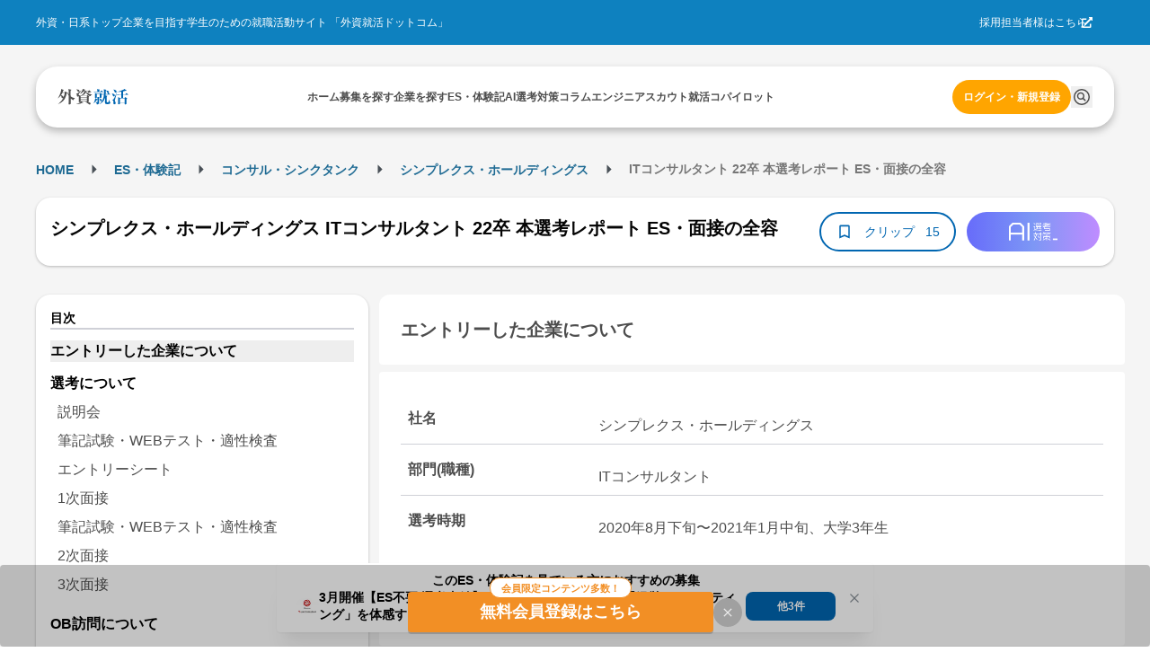

--- FILE ---
content_type: application/javascript
request_url: https://gaishishukatsu.com/_next/static/chunks/pages/company-da4292d7c3bd6243.js
body_size: 5353
content:
(self.webpackChunk_N_E=self.webpackChunk_N_E||[]).push([[7639],{25208:function(e,t,n){(window.__NEXT_P=window.__NEXT_P||[]).push(["/company",function(){return n(26544)}])},73208:function(e,t,n){"use strict";n.d(t,{Q$:function(){return useGetAdvertisementUser},O0:function(){return useGetBanner},qW:function(){return useGetBannerZ},T$:function(){return useGetEngineerBanner},On:function(){return useGetMypageJackBannerSetting}});var a=n(56749),r=n(64522),i=n(73400),o=n(70),s=n(36103),l=n(39800),c=n(37637);let d=c.Ry({universityID:c.Rx(),graduationYear:c.Rx()}),u=c.Ry({top:c.Ry({adType:c.Z_().optional(),adId:c.Rx().optional(),imageUrl:c.Z_().optional(),linkUrl:c.Z_().optional()}),bottom:c.Ry({adType:c.Z_().optional(),adId:c.Rx().optional(),imageUrl:c.Z_().optional(),linkUrl:c.Z_().optional()})}),m=c.Ry({id:c.Rx().optional(),imageURL:c.Z_().optional(),linkURL:c.Z_().optional()}).or(c.Z_());c.Ry({mobileImageURL:c.Z_(),mobileLinkURL:c.Z_()});let p=c.IX(c.Ry({id:c.Rx(),imageURL:c.Z_(),link:c.Z_()})),g=c.Ry({isActivated:c.O7()});c.Ry({topics:c.IX(c.Ry({id:c.Rx(),title:c.Z_(),body:c.Z_(),nickname:c.Z_(),created_at:c.Z_(),last_posted_at:c.Z_()}))});var y=n(61410),x=n(68627);let getAdvertisementUser=async e=>{let{version:t=o.g,cookies:n}=e,request=async e=>(s.l.setToken(e),s.l.get("/".concat(t,"/advertisements/user"),d)),a=await (0,y.G)({cookies:n,authRequired:!1,request,version:t});if(!(null==a?void 0:a.ok))throw Error(a.error);return a},useGetAdvertisementUser=e=>{let{config:t,version:n=o.g}=e,{updateIsSessionExpired:s}=(0,x.J)();return(0,r.a)({...t,queryKey:["advertisementUser"],async queryFn(){let e=(0,i.parseCookies)(),t=await getAdvertisementUser({cookies:e,version:n});return t.ok||t.error!==a._w||s(!0),t}})},getBanner=async e=>{let{version:t=o.g,cookies:n}=e,request=async e=>(e&&s.l.setToken(e),s.l.get("/".concat(t,"/advertisements/banners"),u)),a=await (0,y.G)({cookies:n,authRequired:!1,request,version:t});return a},useGetBanner=e=>{let{config:t,version:n}=e,{updateIsSessionExpired:o}=(0,x.J)();return(0,r.a)({...t,queryKey:["banners"],async queryFn(){let e=(0,i.parseCookies)(),t=await getBanner({cookies:e,version:n});return(null==t?void 0:t.ok)||t.error!==a._w||o(!0),t}})},getBannerZ=async e=>{let{cookies:t,version:n=o.g}=e,request=async e=>(s.l.setToken(e),s.l.get("/".concat(n,"/advertisements/banner-z"),m)),a=await (0,y.G)({cookies:t,authRequired:!0,request,version:n});return a},useGetBannerZ=e=>{let{version:t,config:n}=e,{updateIsSessionExpired:o}=(0,x.J)();return(0,r.a)({...n,queryKey:["bannerZ"],async queryFn(){let e=(0,i.parseCookies)(),n=await getBannerZ({cookies:e,version:t});return n.ok||n.error!==a._w||o(!0),n}})},getMypageJackBannerSetting=async e=>{let{cookies:t,queryParams:n,version:a=o.g}=e,request=async e=>{s.l.setToken(e);let t=(0,l.q)("/".concat(a,"/advertisements/mypage-jack-banner-setting"),{...n});return s.l.get(t,g)},r=await (0,y.G)({cookies:t,authRequired:!0,request,version:a});return r},useGetMypageJackBannerSetting=e=>{let{version:t=o.g,queryParams:n,config:s}=e,{updateIsSessionExpired:l}=(0,x.J)();return(0,r.a)({...s,queryKey:["getMypageJackBannerSetting",n.is_mobile],async queryFn(){let e=(0,i.parseCookies)(),r=await getMypageJackBannerSetting({cookies:e,queryParams:n,version:t});return r.ok||r.error!==a._w||l(!0),r}})},getEngineerBanner=async e=>{let{cookies:t,version:n=o.g}=e,request=async e=>(s.l.setToken(e),s.l.get("/".concat(n,"/advertisements/engineer-banners"),p)),a=await (0,y.G)({cookies:t,authRequired:!1,request,version:n});return a},useGetEngineerBanner=e=>{let{version:t,config:n}=e,{updateIsSessionExpired:o}=(0,x.J)();return(0,r.a)({...n,queryKey:["engineerBanners"],async queryFn(){let e=(0,i.parseCookies)(),n=await getEngineerBanner({cookies:e,version:t});return n.ok||n.error!==a._w||o(!0),n}})}},26544:function(e,t,n){"use strict";n.r(t),n.d(t,{__N_SSP:function(){return T},default:function(){return Z}});var a=n(31549),r=n(8540),i=n.n(r),o=n(5636),s=n(63102),l=n(18902),c=n(44194),d=n(51939),u=n(45112),m=n(44824),p=n(78472),g=n(89161),y=n(46896),x=n(13061),h=n(23522),v=n(98072),f=n(72755),C=n(90016),j=n(87664),w=n(78747),k=n(83562),b=n(34972);let N=(0,c.forwardRef)((e,t)=>{let{componentID:n,item:r,isLoading:i,companies:o,industryPageUrl:s,inView:c}=e;return(0,a.jsx)("div",{id:n,ref:t,className:"w-full odd:bg-white py-16 pl-16 pc:pl-0",children:(0,a.jsxs)("div",{className:"mx-auto pc:w-[1200px] pc:h-[340px]",children:[c&&!i&&o.length>0&&(0,a.jsxs)(k.J,{href:s,className:"flex hover:opacity-70",children:[(0,a.jsx)("h2",{className:"font-bold text-black text-xl",children:r.name}),(0,a.jsx)("span",{className:"p-4",children:(0,a.jsx)(w.KEG,{size:20})})]}),(0,a.jsxs)("div",{className:"flex py-8 gap-16 pc:gap-24 overflow-x-scroll",children:[c&&!i&&o.length>0&&o.map((e,t)=>(0,a.jsx)(b.S,{company:e,width:300,bgColorStyle:"bg-transparent"},"card-".concat(r.id,"-").concat(t))),(!c||i)&&Array.from({length:5}).map((e,t)=>(0,a.jsx)("div",{children:(0,a.jsx)(l.O,{height:250,width:300})},t)),10===o.length&&(0,a.jsxs)(k.J,{href:s,className:"shadow-card bg-white p-16 rounded-16 hover:opacity-70 flex items-center",children:[(0,a.jsx)("div",{className:"flex justify-center py-16",children:(0,a.jsx)(w.hdK,{size:40})}),(0,a.jsx)("div",{children:(0,a.jsx)("div",{className:"text-md text-black text-center w-[200px]",children:"もっと見る"})})]})]})]})})}),CompaniesFrameContainer=e=>{var t,n,r,i,o,s,l;let{componentID:d,item:u,filterQuery:m,handleSetTotalCount:p,isConsultant:y}=e,{ref:x,inView:h}=(0,j.YD)({triggerOnce:!0}),{data:f,isLoading:C}=(0,g.dJ)({queryParams:{industryIDs:null!==(r=m.industryIDs)&&void 0!==r?r:[],industryCategoryIDs:null!==(i=m.industryCategoryIDs)&&void 0!==i?i:[],limit:10,page:1,order:"pageType",cacheID:"",minEmployeeCount:m.minEmployeeCount,maxEmployeeCount:m.maxEmployeeCount,workAttractiveConditionIDs:null!==(o=m.workAttractiveConditionIDs)&&void 0!==o?o:[]},config:{enabled:h}}),w=null!==(s=null==f?void 0:f.pages.flatMap(e=>e.companies).map(e=>{var t;return{...e,workAttractiveConditions:(0,v.j)(e.workAttractiveConditions,null!==(t=m.workAttractiveConditionIDs)&&void 0!==t?t:[])}}))&&void 0!==s?s:[],k=m.industryCategoryIDs&&(null===(t=m.industryCategoryIDs)||void 0===t?void 0:t.length)>0?m.industryCategoryIDs[0]:0,b=y?"/company/industry/".concat(1,"?industryIDs=").concat(null!==(l=null===(n=m.industryIDs)||void 0===n?void 0:n.join(","))&&void 0!==l?l:""):"/company/industry/".concat(k),E=(0,c.useRef)(0);return((0,c.useEffect)(()=>{if(p){let e=w.length;e!==E.current&&(p(d,e),E.current=e)}},[w.length,p,d]),0!==w.length||C)?(0,a.jsx)(N,{ref:x,inView:h,componentID:d,item:u,isLoading:C,companies:w,industryPageUrl:b}):(0,a.jsx)(a.Fragment,{})};var E=n(23579),_=n(3972),D=n(10693);let CompanyTagSelector=e=>{let{industryCategories:t,isEngineer:n,isDisplayPickup:r,isDisplayRanking:i}=e,o=(null==t?void 0:t.ok)?t.value.industryCategories.filter(e=>1!==e.id):[];(0,c.useEffect)(()=>{let e=window.document.querySelector("selector");e&&0!==e.scrollLeft&&(e.scrollLeft=0)},[]);let l="text-base text-primary font-bold border-2 border-primary rounded-[20px] px-8 py-4 pc:px-16 pc:py-8 text-nowrap hover:cursor-pointer";return(0,a.jsx)(s.x,{className:"mt-16 p-16 pc:bg-white pc:my-16 pc:w-[1200px] pc:rounded-[20px] pc:shadow-card",children:(0,a.jsxs)(s.x,{id:"selector",className:"flex justify-around gap-8 overflow-x-scroll",children:[r&&(0,a.jsx)(k.J,{className:l,href:"#pickup",children:"外資就活ピックアップ"}),i&&(0,a.jsx)(k.J,{className:l,href:m.VN,children:"ランキング"}),n&&(0,a.jsx)(k.J,{className:l,href:"/company/industry/engineer",children:"エンジニア"},"engineer"),p.wC.map(e=>(0,a.jsx)(k.J,{className:l,href:"/company/industry/1?industryIDs=".concat(e.ids.join(",")),children:e.name},e.ids[0])),o.map(e=>(0,a.jsx)(k.J,{className:l,href:"/company/industry/".concat(e.id),children:e.name},e.id)),!n&&(0,a.jsx)(k.J,{className:l,href:"#engineer",children:"エンジニア"},"engineer")]})})};var I=n(74447),S=n(42320);let R=(0,c.forwardRef)((e,t)=>{let{componentID:n,isLoading:r,companies:i}=e;return(0,a.jsx)("div",{id:n,ref:t,className:"w-full odd:bg-white py-16 pl-16 pc:pl-0",children:(0,a.jsx)("div",{className:"mx-auto pc:w-[1200px] pc:h-[328px]",children:i.length>0&&(0,a.jsxs)(a.Fragment,{children:[(0,a.jsxs)(k.J,{href:"/company/industry/engineer",className:"flex hover:opacity-70",children:[(0,a.jsx)("h2",{className:"font-bold text-black text-xl",children:"エンジニア"}),(0,a.jsx)("span",{className:"p-4",children:(0,a.jsx)(w.KEG,{size:20})})]}),(0,a.jsxs)("div",{className:"flex py-8 mb-8 gap-16 pc:gap-24 overflow-x-scroll",children:[i.map(e=>(0,a.jsx)(b.S,{company:e,width:300,bgColorStyle:"bg-white pc:bg-transparent"},"engineer-card-".concat(e.id))),r&&Array.from({length:5}).map((e,t)=>(0,a.jsx)("div",{children:(0,a.jsx)(l.O,{height:250,width:300})},t)),i.length>=10&&(0,a.jsxs)(k.J,{href:"/company/industry/engineer",className:"shadow-card bg-white p-16 rounded-16 hover:opacity-70 m-4 flex items-center",children:[(0,a.jsx)("div",{className:"flex justify-center py-16",children:(0,a.jsx)(w.hdK,{size:40})}),(0,a.jsx)("div",{children:(0,a.jsx)("div",{className:"text-md text-black text-center w-[200px]",children:"もっと見る"})})]})]})]})})})}),EngineerCompaniesFrameContainer=e=>{var t,n;let{componentID:r,filterQuery:i,handleSetTotalCount:o}=e,{ref:s,inView:l}=(0,j.YD)({triggerOnce:!0}),{data:d,isLoading:u}=(0,g.NZ)({queryParams:{limit:10,page:1,minEmployeeCount:i.minEmployeeCount,maxEmployeeCount:i.maxEmployeeCount,workAttractiveConditionIDs:null!==(t=i.workAttractiveConditionIDs)&&void 0!==t?t:[]},config:{enabled:l}}),m=null!==(n=null==d?void 0:d.pages.flatMap(e=>e.companies).map(e=>{var t;return{...e,workAttractiveConditions:(0,v.j)(e.workAttractiveConditions,null!==(t=i.workAttractiveConditionIDs)&&void 0!==t?t:[])}}))&&void 0!==n?n:[],p=(0,c.useRef)(0);return((0,c.useEffect)(()=>{if(o){let e=m.length;e!==p.current&&(o(r,e),p.current=e)}},[m.length,o,r]),0!==m.length||u)?(0,a.jsx)(R,{ref:s,componentID:r,isLoading:u,companies:m}):(0,a.jsx)(a.Fragment,{})},CompanyListPage=e=>{var t,n,r;let{title:i,industryCategories:o,attractiveConditionsData:j,attractiveConditionQuery:w=[]}=e,[k,b]=(0,C.b)(w),{searchWord:N,handleSearchInputChange:R,handleFilterEmployeeCountChange:q,filterMinEmployeeCount:A,filterMaxEmployeeCount:T,attractiveConditionsList:Z}=(0,f.R)(o,j,k),B=[u.UV.RICH_DESKTOP_HEADER];(0,h.q)(B);let L=[{label:d.LA,href:m.Sd},{label:d.pC,href:m.Z3}],{user:J}=(0,y.aC)(),G=null==J?void 0:J.isEngineer,[U,F]=(0,c.useState)({}),handleSetTotalCount=(e,t)=>{F(n=>({...n,[e]:t}))},O=Object.values(U).reduce((e,t)=>e+t,0),{data:P,isLoading:K}=(0,g.tt)({queryParams:{limit:20,contractOnly:!0,minEmployeeCount:A,maxEmployeeCount:T,workAttractiveConditionIDs:k.map(e=>Number(e))}}),H=(null==P?void 0:P.ok)&&null!==(t=P.value.companies.map(e=>({...e,workAttractiveConditions:(0,v.j)(e.workAttractiveConditions,k)})))&&void 0!==t?t:[],[M,Q]=(0,c.useState)(p.sH.daily),[Y,z]=(0,c.useState)(!1),{data:X,isLoading:V}=(0,g.XU)({limit:10,term:M===p.sH.all?void 0:M,isLastYear:Y}),{data:$}=(0,g.U2)({queryParams:{}}),W=(null==$?void 0:$.ok)?$.value.companyGroups.flatMap(e=>e.companies):[],ee=null!==(n=K||(null==P?void 0:P.ok)&&P.value.companies.length>0)&&void 0!==n&&n,et=null!==(r=V||(null==X?void 0:X.ok))&&void 0!==r&&r;return(0,a.jsxs)(a.Fragment,{children:[(0,a.jsx)(s.x,{className:"hidden pc:block",children:(0,a.jsx)(x.j,{googleAdBannerName:u.UV.RICH_DESKTOP_HEADER})}),(0,a.jsx)(s.x,{className:"w-full mx-auto flex pc:w-[1200px] justify-between",children:(0,a.jsxs)(s.x,{className:"w-full pc:w-[1200px]",children:[(0,a.jsx)(E.z,{pageTitle:i,crumbs:L}),(0,a.jsxs)(s.x,{className:"bg-white mx-16 rounded-16 shadow-card pc:bg-transparent pc:mx-0 pc:rounded-none pc:shadow-transparent",children:[(0,a.jsx)(CompanyTagSelector,{industryCategories:o,isEngineer:null!=G&&G,isDisplayPickup:ee,isDisplayRanking:et}),(0,a.jsx)(D.m,{companies:W,searchWord:N,handleSearchInputChange:R,handleFilterEmployeeCountChange:q,attractiveConditionsList:Z,handleFilterAttractiveConditionChange:b,filterAttractiveConditions:k})]})]})}),ee&&(0,a.jsx)("div",{id:"pickup",className:"w-full bg-white pt-16 px-16 pc:px-0",children:(0,a.jsxs)("div",{className:"mx-auto pc:w-[1200px]",children:[(0,a.jsx)("h2",{className:"font-bold text-black text-xl",children:"外資就活ピックアップ"}),(0,a.jsxs)("div",{className:"flex mt-8 gap-16 pc:gap-24 overflow-x-scroll pb-8 mb-8",children:[(null==P?void 0:P.ok)&&H.map((e,t)=>(0,a.jsx)(_.U,{company:e},t)),K&&Array.from({length:5}).map((e,t)=>(0,a.jsxs)("div",{children:[(0,a.jsx)(l.O,{height:150,width:369}),(0,a.jsx)(l.O,{height:30,width:369}),(0,a.jsx)(l.O,{height:30,width:369})]},t))]})]})}),(0,a.jsx)(S.g,{filterQuery:{minEmployeeCount:A,maxEmployeeCount:T,workAttractiveConditionIDs:k.map(e=>Number(e))},withOdd:!0,handleSetTotalCount:handleSetTotalCount,page:"companies"}),et&&(0,a.jsx)(I.d,{ranking:X,isLoadingRanking:V,rankingTerm:M,setRankingTerm:Q,isLastYearRanking:Y,setIsLastYearRanking:z}),G&&(0,a.jsx)(EngineerCompaniesFrameContainer,{componentID:"engineer",filterQuery:{minEmployeeCount:A,maxEmployeeCount:T,workAttractiveConditionIDs:k.map(e=>Number(e))},handleSetTotalCount:handleSetTotalCount}),p.wC.map(e=>{var t;return(0,a.jsx)(CompaniesFrameContainer,{componentID:"industry-".concat(e.ids[0]),item:{id:null!==(t=e.ids[0])&&void 0!==t?t:0,name:e.name},filterQuery:{industryIDs:e.ids,industryCategoryIDs:[1],minEmployeeCount:A,maxEmployeeCount:T,workAttractiveConditionIDs:k.map(e=>Number(e))},handleSetTotalCount:handleSetTotalCount,isConsultant:!0},"industry-frame-".concat(e.ids[0]))}),(null==o?void 0:o.ok)&&o.value.industryCategories.filter(e=>1!==e.id).map(e=>(0,a.jsx)(CompaniesFrameContainer,{componentID:"industry-category-".concat(e.id),item:e,filterQuery:{industryCategoryIDs:[e.id],minEmployeeCount:A,maxEmployeeCount:T,workAttractiveConditionIDs:k.map(e=>Number(e))},handleSetTotalCount:handleSetTotalCount,isConsultant:!1},"industry-category-frame-".concat(e.id))),!G&&(0,a.jsx)(EngineerCompaniesFrameContainer,{componentID:"engineer",filterQuery:{minEmployeeCount:A,maxEmployeeCount:T,workAttractiveConditionIDs:k.map(e=>Number(e))},handleSetTotalCount:handleSetTotalCount}),0===O&&(0,a.jsx)("div",{className:"w-full bg-white py-16 px-16 pc:px-0",children:(0,a.jsx)("div",{className:"w-full flex justify-center items-center",children:(0,a.jsx)("p",{className:"text-black-2",children:"企業が見つかりませんでした。"})})})]})};var q=n(30290),A=n(97089);let Page=e=>{let{userDataForAnalytics:t,metaInfo:n,industryCategories:r,attractiveConditionsData:s,attractiveConditionQuery:l=[]}=e,c=n.title+o.O;return(0,a.jsxs)(a.Fragment,{children:[(0,a.jsxs)(i(),{children:[(0,a.jsx)("title",{children:c},"title"),(0,a.jsx)("meta",{property:"og:title",content:n.title},"og:title"),(0,a.jsx)("meta",{property:"og:url",content:n.url},"og:url"),(0,a.jsx)("meta",{name:"description",content:null==n?void 0:n.description}),(0,a.jsx)("meta",{name:"keywords",content:"外資・日系トップ企業,企業一覧,外資,就活,インターンシップ,新卒採用,会社説明会,コラム,ES・体験記,注目企業"}),(0,a.jsx)("link",{rel:"canonical",href:n.url},"canonical"),(0,a.jsx)("meta",{name:"viewport",content:"width=device-width,initial-scale=1.0,maximum-scale=1.0"})]}),(0,a.jsx)(CompanyListPage,{title:n.title,industryCategories:r,attractiveConditionsData:s,attractiveConditionQuery:l}),(0,a.jsx)(q.K,{userDataForAnalytics:t})]})};Page.getLayout=e=>(0,a.jsx)(A.Z,{children:e});var T=!0,Z=Page},23522:function(e,t,n){"use strict";n.d(t,{q:function(){return useGoogleAdBanner}});var a=n(44194),r=n(45112),i=n(73208);let useGoogleAdBanner=e=>{let[t,n]=(0,a.useState)(!1),{data:r}=(0,i.Q$)({});return(0,a.useEffect)(()=>()=>{googletag.cmd.push(()=>{googletag.destroySlots()})},[]),(0,a.useEffect)(()=>{(null==r?void 0:r.ok)&&callHeadScript(e,r.value)},[r,t]),{setShouldRefetch:n}},callHeadScript=(e,t)=>{googletag.cmd.push(()=>{for(let t of e){let{id:e}=r.Bq[t],{size:n}=r.Bq[t];if(!googletag.pubads().getSlots().some(t=>t.getSlotElementId()===e)){let a=r.Tp+t,i=googletag.defineSlot(a,n,e);i&&i.addService(googletag.pubads())}}for(let n of(googletag.pubads().setTargeting("university",t.universityID.toString()),googletag.pubads().setTargeting("g_year",t.graduationYear.toString()),googletag.enableServices(),e))googletag.display(r.Bq[n].id)})}}},function(e){e.O(0,[9374,6401,8686,9950,9301,4972,2428,337,1844,9774,2888,179],function(){return e(e.s=25208)}),_N_E=e.O()}]);
//# sourceMappingURL=company-da4292d7c3bd6243.js.map

--- FILE ---
content_type: application/javascript
request_url: https://gaishishukatsu.com/_next/static/chunks/1476-2edff48c6251871d.js
body_size: 4386
content:
(self.webpackChunk_N_E=self.webpackChunk_N_E||[]).push([[1476],{63319:function(e,o,r){"use strict";r.d(o,{P:function(){return w}});var t=r(44194),n=r(32055),a=r(68162),i=r(47343),l=(0,a.k)((e,{color:o,radius:r,withTitle:t})=>{let n=e.fn.radius(r),a=e.fn.variant({variant:"filled",color:o});return{closeButton:e.fn.hover({backgroundColor:"dark"===e.colorScheme?e.colors.dark[8]:e.colors.gray[0]}),icon:{boxSizing:"border-box",marginRight:e.spacing.md,width:(0,i.h)(28),height:(0,i.h)(28),borderRadius:(0,i.h)(28),display:"flex",flex:"none",alignItems:"center",justifyContent:"center",backgroundColor:a.background,color:e.white},root:{overflow:"hidden",boxSizing:"border-box",position:"relative",display:"flex",alignItems:"center",paddingLeft:(0,i.h)(22),paddingRight:e.spacing.xs,paddingTop:e.spacing.xs,paddingBottom:e.spacing.xs,borderRadius:n,backgroundColor:"dark"===e.colorScheme?e.colors.dark[6]:e.white,boxShadow:e.shadows.lg,"&::before":{content:'""',display:"block",position:"absolute",width:(0,i.h)(6),top:n,bottom:n,left:(0,i.h)(4),borderRadius:n,backgroundColor:a.background},"&[data-with-icon]":{paddingLeft:e.spacing.xs,"&::before":{display:"none"}},"&[data-with-border]":{border:`${(0,i.h)(1)} solid ${"dark"===e.colorScheme?e.colors.dark[4]:e.colors.gray[3]}`}},body:{flex:1,overflow:"hidden",marginRight:e.spacing.xs},loader:{marginRight:e.spacing.md},title:{lineHeight:1.4,marginBottom:(0,i.h)(2),overflow:"hidden",textOverflow:"ellipsis",color:"dark"===e.colorScheme?e.white:e.colors.gray[9]},description:{color:t?"dark"===e.colorScheme?e.colors.dark[2]:e.colors.gray[6]:"dark"===e.colorScheme?e.colors.dark[0]:e.black,lineHeight:1.4,overflow:"hidden",textOverflow:"ellipsis"}}}),s=r(63102),c=r(70349),d=r(31416),u=r(45856),f=Object.defineProperty,p=Object.defineProperties,m=Object.getOwnPropertyDescriptors,h=Object.getOwnPropertySymbols,b=Object.prototype.hasOwnProperty,g=Object.prototype.propertyIsEnumerable,__defNormalProp=(e,o,r)=>o in e?f(e,o,{enumerable:!0,configurable:!0,writable:!0,value:r}):e[o]=r,__spreadValues=(e,o)=>{for(var r in o||(o={}))b.call(o,r)&&__defNormalProp(e,r,o[r]);if(h)for(var r of h(o))g.call(o,r)&&__defNormalProp(e,r,o[r]);return e},__spreadProps=(e,o)=>p(e,m(o)),__objRest=(e,o)=>{var r={};for(var t in e)b.call(e,t)&&0>o.indexOf(t)&&(r[t]=e[t]);if(null!=e&&h)for(var t of h(e))0>o.indexOf(t)&&g.call(e,t)&&(r[t]=e[t]);return r};let v={withCloseButton:!0},w=(0,t.forwardRef)((e,o)=>{let r=(0,n.N4)("Notification",v,e),{className:a,color:i,radius:f,loading:p,withCloseButton:m,withBorder:h,title:b,icon:g,children:w,onClose:y,closeButtonProps:k,classNames:S,styles:_,unstyled:x,variant:O}=r,N=__objRest(r,["className","color","radius","loading","withCloseButton","withBorder","title","icon","children","onClose","closeButtonProps","classNames","styles","unstyled","variant"]),{classes:$,cx:C}=l({color:i,radius:f,withTitle:!!b},{name:"Notification",classNames:S,styles:_,unstyled:x,variant:O});return t.createElement(s.x,__spreadValues({className:C($.root,a),"data-with-icon":!!g||p||void 0,"data-with-border":h||void 0,role:"alert",ref:o},N),g&&!p&&t.createElement("div",{className:$.icon},g),p&&t.createElement(c.a,{size:28,color:i,className:$.loader}),t.createElement("div",{className:$.body},b&&t.createElement(d.x,{className:$.title,size:"sm",weight:500},b),t.createElement(d.x,{color:"dimmed",className:$.description,size:"sm"},w)),m&&t.createElement(u.P,__spreadProps(__spreadValues({iconSize:16,color:"gray"},k),{onClick:y,className:$.closeButton})))});w.displayName="@mantine/core/Notification"},69061:function(e,o,r){"use strict";r.d(o,{s:function(){return C}});var t=r(44194),n=r(43068),a=r(16777),i=r(95767),l=r(85026);let s={x:0,y:0,width:0,height:0,top:0,left:0,bottom:0,right:0};var c=r(22179),d=r(32055),u=r(47343),f=r(68162),p=r(82960),m=Object.defineProperty,h=Object.defineProperties,b=Object.getOwnPropertyDescriptors,g=Object.getOwnPropertySymbols,v=Object.prototype.hasOwnProperty,w=Object.prototype.propertyIsEnumerable,__defNormalProp=(e,o,r)=>o in e?m(e,o,{enumerable:!0,configurable:!0,writable:!0,value:r}):e[o]=r,__spreadValues=(e,o)=>{for(var r in o||(o={}))v.call(o,r)&&__defNormalProp(e,r,o[r]);if(g)for(var r of g(o))w.call(o,r)&&__defNormalProp(e,r,o[r]);return e},__spreadProps=(e,o)=>h(e,b(o));let y={xs:`${(0,u.h)(3)} ${(0,u.h)(6)}`,sm:`${(0,u.h)(5)} ${(0,u.h)(10)}`,md:`${(0,u.h)(7)} ${(0,u.h)(14)}`,lg:`${(0,u.h)(9)} ${(0,u.h)(16)}`,xl:`${(0,u.h)(12)} ${(0,u.h)(20)}`};var k=(0,f.k)((e,{fullWidth:o,color:r,radius:t,shouldAnimate:n,transitionDuration:a,transitionTimingFunction:i,orientation:l},{size:s})=>{let c="vertical"===l,d=e.fn.variant({variant:"filled",color:r});return{label:__spreadProps(__spreadValues(__spreadValues({ref:(0,p.A)("label")},e.fn.focusStyles()),e.fn.fontStyles()),{WebkitTapHighlightColor:"transparent",borderRadius:e.fn.radius(t),fontWeight:500,fontSize:s in e.fontSizes?e.fontSizes[s]:e.fontSizes.sm,cursor:"pointer",display:"block",textAlign:"center",padding:y[s in y?s:"sm"],whiteSpace:"nowrap",overflow:"hidden",textOverflow:"ellipsis",userSelect:"none",color:"dark"===e.colorScheme?e.colors.dark[1]:e.colors.gray[7],transition:`color ${n?0:a}ms ${i||e.transitionTimingFunction}`,"&:hover":{color:"dark"===e.colorScheme?e.colors.dark[0]:e.black},"&[data-disabled]":{"&, &:hover":{color:"dark"===e.colorScheme?e.colors.dark[3]:e.colors.gray[5],cursor:"not-allowed",pointerEvents:"none"}},"&[data-active]":{"&, &:hover":{color:r||"dark"===e.colorScheme?e.white:e.black}}}),control:{ref:(0,p.A)("control"),position:"relative",boxSizing:"border-box",flex:1,zIndex:2,transition:`border-left-color ${n?0:a}ms ${i||e.transitionTimingFunction}`,"&:not(:first-of-type)":{borderStyle:"solid",borderWidth:c?`${(0,u.h)(1)} 0 0 0`:`0 0 0 ${(0,u.h)(1)}`,borderColor:"dark"===e.colorScheme?e.colors.dark[4]:e.colors.gray[3]}},input:{height:0,width:0,position:"absolute",overflow:"hidden",whiteSpace:"nowrap",opacity:0,"&:focus":{outline:"none",[`& + .${(0,p.A)("label")}`]:__spreadValues({},"always"===e.focusRing||"auto"===e.focusRing?e.focusRingStyles.styles(e):e.focusRingStyles.resetStyles(e)),"&:focus:not(:focus-visible)":{[`& + .${(0,p.A)("label")}`]:__spreadValues({},"auto"===e.focusRing||"never"===e.focusRing?e.focusRingStyles.resetStyles(e):null)}},"&:disabled + label":{"&, &:hover":{color:"dark"===e.colorScheme?e.colors.dark[3]:e.colors.gray[5],cursor:"not-allowed",pointerEvents:"none"}}},root:{position:"relative",display:o||c?"flex":"inline-flex",width:c&&!o?"max-content":"auto",flexDirection:c?"column":"row",backgroundColor:"dark"===e.colorScheme?e.colors.dark[8]:e.colors.gray[1],borderRadius:e.fn.radius(t),overflow:"hidden",padding:4},controlActive:{borderLeftColor:"transparent !important",borderTopColor:"transparent !important",[`& + .${(0,p.A)("control")}`]:{[c?"borderTopColor":"borderLeftColor"]:"transparent !important"},borderRadius:e.fn.radius(t),boxShadow:n?r||"dark"===e.colorScheme?"none":e.shadows.xs:void 0,backgroundColor:n?r?d.background:"dark"===e.colorScheme?e.colors.dark[5]:e.white:void 0},indicator:{boxSizing:"border-box",borderRadius:e.fn.radius(t),position:"absolute",zIndex:1,boxShadow:r||"dark"===e.colorScheme?"none":e.shadows.xs,transition:`transform ${n?0:a}ms ${e.transitionTimingFunction}, width ${n?0:a/2}ms ${i||e.transitionTimingFunction}`,backgroundColor:r?d.background:"dark"===e.colorScheme?e.colors.dark[5]:e.white}}}),S=r(63102),_=Object.defineProperty,x=Object.getOwnPropertySymbols,O=Object.prototype.hasOwnProperty,N=Object.prototype.propertyIsEnumerable,SegmentedControl_defNormalProp=(e,o,r)=>o in e?_(e,o,{enumerable:!0,configurable:!0,writable:!0,value:r}):e[o]=r,SegmentedControl_spreadValues=(e,o)=>{for(var r in o||(o={}))O.call(o,r)&&SegmentedControl_defNormalProp(e,r,o[r]);if(x)for(var r of x(o))N.call(o,r)&&SegmentedControl_defNormalProp(e,r,o[r]);return e},__objRest=(e,o)=>{var r={};for(var t in e)O.call(e,t)&&0>o.indexOf(t)&&(r[t]=e[t]);if(null!=e&&x)for(var t of x(e))0>o.indexOf(t)&&N.call(e,t)&&(r[t]=e[t]);return r};let $={disabled:!1,size:"sm",transitionDuration:200},C=(0,t.forwardRef)((e,o)=>{var r,u,f,p;let m=(0,d.N4)("SegmentedControl",$,e),{className:h,disabled:b,data:g,name:v,value:w,onChange:y,color:_,fullWidth:x,radius:O,size:N,transitionDuration:C,transitionTimingFunction:R,classNames:E,styles:P,defaultValue:j,orientation:z,unstyled:A,variant:T,readOnly:V}=m,B=__objRest(m,["className","disabled","data","name","value","onChange","color","fullWidth","radius","size","transitionDuration","transitionTimingFunction","classNames","styles","defaultValue","orientation","unstyled","variant","readOnly"]),L=(0,d.rZ)(),F=(0,n.J)(),I=!!L.respectReducedMotion&&F,D=g.map(e=>"string"==typeof e?{label:e,value:e}:e),W=(0,t.useRef)(),[Z,M]=(0,t.useState)(!1),[H,Y]=(0,a.C)({value:w,defaultValue:j,finalValue:Array.isArray(D)&&null!=(p=null!=(f=null==(r=D.find(e=>!e.disabled))?void 0:r.value)?f:null==(u=D[0])?void 0:u.value)?p:null,onChange:y}),{classes:Q,cx:U}=k({fullWidth:x,color:_,radius:O,shouldAnimate:I||!Z,transitionDuration:C,transitionTimingFunction:R,orientation:z},{name:"SegmentedControl",classNames:E,styles:P,unstyled:A,variant:T,size:N}),[q,G]=(0,t.useState)({width:0,height:0,translate:[0,0]}),J=(0,i.M)(v),K=(0,t.useRef)({}),[X,ee]=function(){let e=(0,t.useRef)(0),o=(0,t.useRef)(null),[r,n]=(0,t.useState)(s),a=(0,t.useMemo)(()=>"undefined"!=typeof window?new ResizeObserver(r=>{let t=r[0];t&&(cancelAnimationFrame(e.current),e.current=requestAnimationFrame(()=>{o.current&&n(t.contentRect)}))}):null,[]);return(0,l.Y)(()=>(o.current&&(a.observe(o.current),n(o.current.getBoundingClientRect())),()=>{a.disconnect(),e.current&&cancelAnimationFrame(e.current)}),[o.current]),[o,r]}();(0,l.Y)(()=>{W.current?M(!0):(W.current=!0,M(!1))}),(0,t.useEffect)(()=>{if(H in K.current&&X.current){let e=K.current[H],o=e.getBoundingClientRect(),r=e.offsetWidth/o.width,t=o.width*r||0,n=o.height*r||0,a=ee.width-e.parentElement.offsetLeft+4-t,i=e.parentElement.offsetLeft-4;G({width:t,height:n,translate:["rtl"===L.dir?a:i,e.parentElement.offsetTop-4]})}},[H,ee]);let eo=D.map(e=>t.createElement("div",{className:U(Q.control,{[Q.controlActive]:H===e.value}),key:e.value},t.createElement("input",{className:Q.input,disabled:b||e.disabled,type:"radio",name:J,value:e.value,id:`${J}-${e.value}`,checked:H===e.value,onChange:()=>!V&&Y(e.value)}),t.createElement("label",{className:Q.label,"data-active":H===e.value&&!(b||e.disabled)||void 0,"data-disabled":b||e.disabled||void 0,htmlFor:`${J}-${e.value}`,ref:o=>{K.current[e.value]=o}},e.label))),er=(0,c.Y)(X,o);return 0===D.length?null:t.createElement(S.x,SegmentedControl_spreadValues({className:U(Q.root,h),ref:er},B),"string"==typeof H&&Z&&t.createElement(S.x,{component:"span",className:Q.indicator,sx:{width:q.width,height:q.height,transform:`translate(${q.translate[0]}px, ${q.translate[1]}px)`}}),eo)});C.displayName="@mantine/core/SegmentedControl"},96850:function(e,o,r){"use strict";r.d(o,{N9:function(){return p},c0:function(){return s},Gy:function(){return i}});var t,n=r(44194);let a="undefined"!=typeof window?n.useLayoutEffect:n.useEffect,[i,l]=(t="mantine-notifications",[function(e){let o=Object.keys(e).reduce((o,r)=>(o[`${t}:${r}`]=o=>e[r](o.detail),o),{});a(()=>(Object.keys(o).forEach(e=>{window.removeEventListener(e,o[e]),window.addEventListener(e,o[e])}),()=>Object.keys(o).forEach(e=>{window.removeEventListener(e,o[e])})),[o])},function(e){return(...o)=>{var r,n;return r=`${t}:${String(e)}`,n=o[0],void window.dispatchEvent(new CustomEvent(r,{detail:n}))}}]),s=l("show"),c=l("hide"),d=l("clean"),u=l("cleanQueue"),f=l("update"),p={show:s,hide:c,clean:d,cleanQueue:u,update:f}},16077:function(e,o,r){"use strict";r.d(o,{Z:function(){return getUnixTime}});var t=r(90675),n=r(97407);function getUnixTime(e){return(0,n.Z)(1,arguments),Math.floor(function(e){return(0,n.Z)(1,arguments),(0,t.Z)(e).getTime()}(e)/1e3)}},62545:function(e,o,r){e.exports=r(29834)}}]);
//# sourceMappingURL=1476-2edff48c6251871d.js.map

--- FILE ---
content_type: application/javascript
request_url: https://gaishishukatsu.com/_next/static/chunks/pages/company/%5Bid%5D-3ced7a1f8d76c93d.js
body_size: 6009
content:
(self.webpackChunk_N_E=self.webpackChunk_N_E||[]).push([[9006],{63319:function(e,t,n){"use strict";n.d(t,{P:function(){return w}});var o=n(44194),a=n(32055),r=n(68162),i=n(47343),l=(0,r.k)((e,{color:t,radius:n,withTitle:o})=>{let a=e.fn.radius(n),r=e.fn.variant({variant:"filled",color:t});return{closeButton:e.fn.hover({backgroundColor:"dark"===e.colorScheme?e.colors.dark[8]:e.colors.gray[0]}),icon:{boxSizing:"border-box",marginRight:e.spacing.md,width:(0,i.h)(28),height:(0,i.h)(28),borderRadius:(0,i.h)(28),display:"flex",flex:"none",alignItems:"center",justifyContent:"center",backgroundColor:r.background,color:e.white},root:{overflow:"hidden",boxSizing:"border-box",position:"relative",display:"flex",alignItems:"center",paddingLeft:(0,i.h)(22),paddingRight:e.spacing.xs,paddingTop:e.spacing.xs,paddingBottom:e.spacing.xs,borderRadius:a,backgroundColor:"dark"===e.colorScheme?e.colors.dark[6]:e.white,boxShadow:e.shadows.lg,"&::before":{content:'""',display:"block",position:"absolute",width:(0,i.h)(6),top:a,bottom:a,left:(0,i.h)(4),borderRadius:a,backgroundColor:r.background},"&[data-with-icon]":{paddingLeft:e.spacing.xs,"&::before":{display:"none"}},"&[data-with-border]":{border:`${(0,i.h)(1)} solid ${"dark"===e.colorScheme?e.colors.dark[4]:e.colors.gray[3]}`}},body:{flex:1,overflow:"hidden",marginRight:e.spacing.xs},loader:{marginRight:e.spacing.md},title:{lineHeight:1.4,marginBottom:(0,i.h)(2),overflow:"hidden",textOverflow:"ellipsis",color:"dark"===e.colorScheme?e.white:e.colors.gray[9]},description:{color:o?"dark"===e.colorScheme?e.colors.dark[2]:e.colors.gray[6]:"dark"===e.colorScheme?e.colors.dark[0]:e.black,lineHeight:1.4,overflow:"hidden",textOverflow:"ellipsis"}}}),c=n(63102),s=n(70349),u=n(31416),d=n(45856),m=Object.defineProperty,p=Object.defineProperties,g=Object.getOwnPropertyDescriptors,y=Object.getOwnPropertySymbols,f=Object.prototype.hasOwnProperty,h=Object.prototype.propertyIsEnumerable,__defNormalProp=(e,t,n)=>t in e?m(e,t,{enumerable:!0,configurable:!0,writable:!0,value:n}):e[t]=n,__spreadValues=(e,t)=>{for(var n in t||(t={}))f.call(t,n)&&__defNormalProp(e,n,t[n]);if(y)for(var n of y(t))h.call(t,n)&&__defNormalProp(e,n,t[n]);return e},__spreadProps=(e,t)=>p(e,g(t)),__objRest=(e,t)=>{var n={};for(var o in e)f.call(e,o)&&0>t.indexOf(o)&&(n[o]=e[o]);if(null!=e&&y)for(var o of y(e))0>t.indexOf(o)&&h.call(e,o)&&(n[o]=e[o]);return n};let v={withCloseButton:!0},w=(0,o.forwardRef)((e,t)=>{let n=(0,a.N4)("Notification",v,e),{className:r,color:i,radius:m,loading:p,withCloseButton:g,withBorder:y,title:f,icon:h,children:w,onClose:x,closeButtonProps:b,classNames:_,styles:j,unstyled:C,variant:k}=n,N=__objRest(n,["className","color","radius","loading","withCloseButton","withBorder","title","icon","children","onClose","closeButtonProps","classNames","styles","unstyled","variant"]),{classes:R,cx:E}=l({color:i,radius:m,withTitle:!!f},{name:"Notification",classNames:_,styles:j,unstyled:C,variant:k});return o.createElement(c.x,__spreadValues({className:E(R.root,r),"data-with-icon":!!h||p||void 0,"data-with-border":y||void 0,role:"alert",ref:t},N),h&&!p&&o.createElement("div",{className:R.icon},h),p&&o.createElement(s.a,{size:28,color:i,className:R.loader}),o.createElement("div",{className:R.body},f&&o.createElement(u.x,{className:R.title,size:"sm",weight:500},f),o.createElement(u.x,{color:"dimmed",className:R.description,size:"sm"},w)),g&&o.createElement(d.P,__spreadProps(__spreadValues({iconSize:16,color:"gray"},b),{onClick:x,className:R.closeButton})))});w.displayName="@mantine/core/Notification"},96850:function(e,t,n){"use strict";n.d(t,{N9:function(){return p},c0:function(){return c},Gy:function(){return i}});var o,a=n(44194);let r="undefined"!=typeof window?a.useLayoutEffect:a.useEffect,[i,l]=(o="mantine-notifications",[function(e){let t=Object.keys(e).reduce((t,n)=>(t[`${o}:${n}`]=t=>e[n](t.detail),t),{});r(()=>(Object.keys(t).forEach(e=>{window.removeEventListener(e,t[e]),window.addEventListener(e,t[e])}),()=>Object.keys(t).forEach(e=>{window.removeEventListener(e,t[e])})),[t])},function(e){return(...t)=>{var n,a;return n=`${o}:${String(e)}`,a=t[0],void window.dispatchEvent(new CustomEvent(n,{detail:a}))}}]),c=l("show"),s=l("hide"),u=l("clean"),d=l("cleanQueue"),m=l("update"),p={show:c,hide:s,clean:u,cleanQueue:d,update:m}},68843:function(e,t,n){(window.__NEXT_P=window.__NEXT_P||[]).push(["/company/[id]",function(){return n(67480)}])},52198:function(e,t){"use strict";t.Z=()=>{let e=window.navigator.userAgent;return!!/iPhone|Android.+Mobile/.test(e)}},92544:function(e,t,n){"use strict";n.d(t,{Wr:function(){return deleteColumnMyClips},yo:function(){return deleteReportsMyClips},X0:function(){return updateColumnMyClips},l1:function(){return updateReportsMyClips},Zj:function(){return useInfiniteMyClips}});var o=n(56749),a=n(33033),r=n(73400),i=n(70),l=n(36103),c=n(39800),s=n(37637);let u=s.Ry({id:s.PG(e=>"number"==typeof e||"string"==typeof e),title:s.Z_(),subtitle:s.Z_(),publishedAt:s.Z_(),thumbnailURL:s.Z_().optional()}),d=s.Ry({id:s.Rx(),imageURL:s.Z_()}),m=s.Ry({type:s.Z_(),label:s.Z_(),content:u,company:d,hashtags:s.IX(s.Z_()).nullable(),clipCount:s.Rx(),clippedAt:s.Z_()}),p=s.Ry({clips:s.IX(m),nextPage:s.Rx(),totalCount:s.Rx()}),g=s.Ry({clipsCount:s.Rx()}),y=s.Ry({});var f=n(61410),h=n(68627);let deleteColumnMyClips=async e=>{let{cookies:t,columnId:n,version:o=i.g}=e,request=async e=>(l.l.setToken(e),l.l.delete("/".concat(o,"/columns/").concat(n,"/clip"),y)),a=await (0,f.G)({cookies:t,authRequired:!0,request,version:o});return a},deleteReportsMyClips=async e=>{let{cookies:t,reportType:n,reportId:o,version:a=i.g}=e,request=async e=>(l.l.setToken(e),l.l.delete("/".concat(a,"/reports/").concat(n,"/").concat(o,"/clip"),g)),r=await (0,f.G)({cookies:t,authRequired:!0,request,version:a});return r},getMyClips=async e=>{let{cookies:t,page:n,limit:o,clipTypes:a,version:r=i.g}=e,request=async e=>{l.l.setToken(e);let t=(0,c.q)("/".concat(r,"/users/me/clips"),{page:n,limit:o,types:a});return l.l.get(t,p)},s=await (0,f.G)({cookies:t,authRequired:!0,request,version:r});return s},useInfiniteMyClips=e=>{let{limit:t=20,page:n,clipTypes:l,version:c=i.g}=e,{updateIsSessionExpired:s}=(0,h.J)();return(0,a.N)(["myClips_".concat(l)],async()=>{let e=(0,r.parseCookies)(),a=await getMyClips({cookies:e,page:n,limit:t,clipTypes:l,version:c});return a.ok||a.error!==o._w||s(!0),a},{getNextPageParam:e=>e.ok&&e.value.nextPage>0?e.value.nextPage:void 0})},updateColumnMyClips=async e=>{let{cookies:t,columnId:n,version:o=i.g}=e,request=async e=>(l.l.setToken(e),l.l.post("/".concat(o,"/columns/").concat(n,"/clip"),y,{})),a=await (0,f.G)({cookies:t,authRequired:!0,request,version:o});return a},updateReportsMyClips=async e=>{let{cookies:t,reportType:n,reportId:o,version:a=i.g}=e,request=async e=>(l.l.setToken(e),l.l.post("/".concat(a,"/reports/").concat(n,"/").concat(o,"/clip"),g,{})),r=await (0,f.G)({cookies:t,authRequired:!0,request,version:a});return r}},22835:function(e,t,n){"use strict";n.d(t,{EX:function(){return useGetCompanyInfo},j9:function(){return useDeleteFollowCompany},jo:function(){return useUpdateFollowCompany}});var o=n(56749),a=n(64522),r=n(68501),i=n(73400),l=n(70),c=n(36103),s=n(1575),u=n(61410),d=n(68627);let getCompanyInfo=async e=>{let{companyId:t,cookies:n,version:o=l.g}=e,request=async e=>(c.l.setToken(e),c.l.get("/".concat(o,"/companies/").concat(t,"/info"),s.VU)),a=(0,u.G)({cookies:n,request,authRequired:!1});return a},useGetCompanyInfo=e=>{let{companyId:t,version:n=l.g,config:r}=e,{updateIsSessionExpired:c}=(0,d.J)();return(0,a.a)({...r,queryKey:["getCompanyInfo",t],async queryFn(){let e=(0,i.parseCookies)(),a=await getCompanyInfo({companyId:t,cookies:e,version:n});return a.ok||a.error!==o._w||c(!0),a}})},updateFollowCompany=async e=>{let{cookies:t,companyId:n,version:o=l.g}=e,request=async e=>(c.l.setToken(e),c.l.post("/".concat(o,"/companies/").concat(n,"/follow"),s.Rs,{})),a=await (0,u.G)({cookies:t,request,authRequired:!0});return a},useUpdateFollowCompany=e=>{let{version:t=l.g,onSuccessFunc:n,onErrorFunc:a}=e,{updateIsSessionExpired:c}=(0,d.J)();return(0,r.D)({async mutationFn(e){let{companyId:n}=e,a=(0,i.parseCookies)(),r=await updateFollowCompany({companyId:n,cookies:a,version:t});return r.ok||r.error!==o._w||c(!0),r},onSuccess(e){n&&e.ok&&n({followCompanyCount:e.value.followCompanyCount})},onError(){a&&a()}})},deleteFollowCompany=async e=>{let{companyId:t,cookies:n,version:o=l.g}=e,request=async e=>(c.l.setToken(e),c.l.delete("/".concat(o,"/companies/").concat(t,"/follow"),s.Rs)),a=await (0,u.G)({cookies:n,request,authRequired:!0});return a},useDeleteFollowCompany=e=>{let{version:t=l.g,onSuccessFunc:n,onErrorFunc:a}=e,{updateIsSessionExpired:c}=(0,d.J)();return(0,r.D)({async mutationFn(e){let{companyId:n}=e,a=(0,i.parseCookies)(),r=await deleteFollowCompany({companyId:n,cookies:a,version:t});return r.ok||r.error!==o._w||c(!0),r},onSuccess(e){n&&e.ok&&n({followCompanyCount:e.value.followCompanyCount})},onError(){a&&a()}})}},67480:function(e,t,n){"use strict";n.r(t),n.d(t,{__N_SSP:function(){return s}});var o=n(31549),a=n(8540),r=n.n(a),i=n(20345),l=n(30290),c=n(97089);let Page=e=>{var t,n,a,c,s,u,d,m,p,g,y,f,h,v,w;let{userDataForAnalytics:x,companyDetailResponse:b,company:_,year:j,isPreview:C,currentUrl:k}=e;return(0,o.jsxs)(o.Fragment,{children:[(0,o.jsxs)(r(),{children:[(0,o.jsx)("title",{children:"".concat(null==b?void 0:null===(t=b.metaData)||void 0===t?void 0:t.companyName,"の").concat((null==j?void 0:j.length)===0?"":"".concat(j,"年卒向け"),"新卒採用・就活情報・採用大学 | 外資就活ドットコム")},"title"),(0,o.jsx)("link",{rel:"canonical",href:k},"canonical"),(0,o.jsx)("meta",{name:"description",content:"".concat(null==b?void 0:null===(n=b.metaData)||void 0===n?void 0:n.companyName,"の").concat((null==j?void 0:j.length)===0?"":"".concat(j,"年卒向け"),"新卒採用・就活・インターンシップ情報です。").concat(null==b?void 0:null===(a=b.metaData)||void 0===a?void 0:a.companyName,"のエントリーシートやES・体験記、就活説明会・選考会、企業紹介を掲載。トップ企業の内定をめざす就職活動サイト「外資就活ドットコム」")},"description"),(0,o.jsx)("meta",{name:"keywords",content:"".concat(null==b?void 0:null===(c=b.metaData)||void 0===c?void 0:c.companyName,",").concat(null==b?void 0:null===(s=b.metaData)||void 0===s?void 0:s.industryCategoryID,",").concat(null==b?void 0:null===(u=b.metaData)||void 0===u?void 0:u.industryName,"外資,就活,インターンシップ,新卒採用,会社説明会,コラム,インターン,内定,内定大学,掲示板,体験記,採用,ES・体験記").concat(j?",".concat(j,"年卒"):"")},"keywords"),(0,o.jsx)("meta",{property:"og:title",content:"".concat(null==b?void 0:null===(d=b.metaData)||void 0===d?void 0:d.companyName,"の").concat((null==j?void 0:j.length)===0?"":"".concat(j,"年卒向け"),"新卒採用・就活・インターンシップ情報 | 外資就活ドットコム")},"og:title"),(0,o.jsx)("meta",{property:"og:image",content:"https://gaishishukatsu.com/sns_image/company/".concat(null==b?void 0:null===(m=b.metaData)||void 0===m?void 0:m.companyID)},"og:image"),(0,o.jsx)("meta",{property:"og:url",content:"https://gaishishukatsu.com/company/".concat(null==b?void 0:null===(p=b.metaData)||void 0===p?void 0:p.companyID)},"og:url"),(0,o.jsx)("meta",{property:"og:description",content:"".concat(null==b?void 0:null===(g=b.metaData)||void 0===g?void 0:g.companyName,"の").concat((null==j?void 0:j.length)===0?"":"".concat(j,"年卒向け"),"新卒採用・就活・インターンシップ情報。").concat(null==b?void 0:null===(y=b.metaData)||void 0===y?void 0:y.companyName,"のエントリーシートやES・体験記、就活説明会・選考会、企業紹介を掲載。トップ企業の内定をめざす就職活動サイト「外資就活ドットコム」")},"og:description"),(0,o.jsx)("meta",{name:"twitter:title",content:"".concat(null==b?void 0:null===(f=b.metaData)||void 0===f?void 0:f.companyName,"の新卒採用・就活・インターンシップ情報 | 外資就活ドットコム")},"twitter:title"),(0,o.jsx)("meta",{name:"twitter:description",content:"".concat(null==b?void 0:null===(h=b.metaData)||void 0===h?void 0:h.companyName,"の").concat((null==j?void 0:j.length)===0?"":"".concat(j,"年卒向け"),"新卒採用・就活・インターンシップ情報。").concat(null==b?void 0:null===(v=b.metaData)||void 0===v?void 0:v.companyName,"のエントリーシートやES・体験記、就活説明会・選考会、企業紹介を掲載。トップ企業の内定をめざす就職活動サイト「外資就活ドットコム」")},"twitter:description"),(0,o.jsx)("meta",{name:"twitter:image",content:"https://gaishishukatsu.com/sns_image/company/".concat(null==b?void 0:null===(w=b.metaData)||void 0===w?void 0:w.companyID)},"twitter:image"),(0,o.jsx)("meta",{name:"robots",content:"index, follow"})]}),C&&(0,o.jsx)("div",{className:"fixed top-0 left-0 w-full h-12 bg-black-1 text-white text-center flex items-center justify-center p-32 z-50",children:"プレビューモード"}),b&&_&&(0,o.jsx)(i.q,{companyDetail:b,companyInfo:_,year:j,isPreview:C}),(0,o.jsx)(l.K,{userDataForAnalytics:x})]})};Page.getLayout=e=>(0,o.jsx)(c.Z,{children:e});var s=!0;t.default=Page},5455:function(e,t,n){"use strict";n.d(t,{n:function(){return BreadcrumbsComponent}});var o=n(31549),a=n(32522),r=n(78747),i=n(63173),l=n(83562);let BreadcrumbsComponent=e=>{let{crumbs:t}=e,{isPC:n}=(0,i.a)();return(0,o.jsx)(o.Fragment,{children:(0,o.jsx)(a.O,{separator:(0,o.jsx)(r.km,{size:25}),sx:n?{}:{"& .mantine-Breadcrumbs-separator":{margin:"0 4px"}},children:t.map((e,n)=>(0,o.jsx)("div",{className:"".concat(n===t.length-1&&"overflow-hidden text-ellipsis whitespace-nowrap pb-[2px]"),children:n===t.length-1?(0,o.jsx)("span",{className:"text-black-2 text-[10px] pc:text-base",children:e.label}):(0,o.jsx)(l.J,{href:e.href,className:"text-primary-1 hover:underline hover:opacity-50 text-[10px] pc:text-base font-bold",children:e.label})},e.label))})})}},30290:function(e,t,n){"use strict";n.d(t,{K:function(){return ScriptForGA}});var o=n(31549),a=n(24301),r=n(62545),i=n.n(r),l=n(52198);let ScriptForGA=e=>{var t,n;let{userDataForAnalytics:r}=e,c=(0,a.useRouter)(),s={is_user_logged_in:r?"Yes":"No",is_smartphone_view:(0,l.Z)()?"Yes":"No",column_or_recruiting:void 0,path:c.asPath.replace(/\?.*$/,"").replace(/#.*$/,""),referrer:null===(n=window)||void 0===n?void 0:null===(t=n.document)||void 0===t?void 0:t.referrer};r&&(s={...r,...s});let u=JSON.stringify(function(e){if("object"!=typeof e||null===e)return e;let t={};for(let n of Object.keys(e))t[n]="string"==typeof e[n]?e[n]:String(e[n]);return t}(s));return(0,o.jsxs)(o.Fragment,{children:[(0,o.jsx)(i(),{strategy:"afterInteractive",src:"https://www.googletagmanager.com/gtag/js?id=G-C3EXT120D0"}),(0,o.jsx)(i(),{id:"gtag",strategy:"afterInteractive",dangerouslySetInnerHTML:{__html:"\n              window.dataLayer = window.dataLayer || [];\n              function gtag(){dataLayer.push(arguments);}\n              gtag('js', new Date());\n              gtag('config', 'G-C3EXT120D0');\n            "}}),(0,o.jsx)(i(),{id:"ga",strategy:"afterInteractive",dangerouslySetInnerHTML:{__html:"\n              dataLayer = [".concat(u,"];\n            ")}}),(0,o.jsx)(i(),{id:"gtm",strategy:"afterInteractive",dangerouslySetInnerHTML:{__html:"\n              (function(w,d,s,l,i){w[l]=w[l]||[];w[l].push({'gtm.start':\n              new Date().getTime(),event:'gtm.js'});var f=d.getElementsByTagName(s)[0],\n              j=d.createElement(s),dl=l!='dataLayer'?'&l='+l:'';j.async=true;j.src=\n              'https://www.googletagmanager.com/gtm.js?id='+i+dl;f.parentNode.insertBefore(j,f);\n              })(window,document,'script','dataLayer','GTM-WLB85M');\n            "}}),(0,o.jsx)(i(),{strategy:"afterInteractive",src:"https://www.googletagservices.com/tag/js/gpt.js"}),(0,o.jsx)(i(),{id:"googletag",strategy:"afterInteractive",dangerouslySetInnerHTML:{__html:"\n              var googletag = googletag || {}; googletag.cmd = googletag.cmd || [];\n            "}})]})}},97089:function(e,t,n){"use strict";n.d(t,{Z:function(){return NoLeftSidebarLayout}});var o=n(31549),a=n(63102),r=n(69267),i=n(53663),l=n(61334);let NoLeftSidebarLayout=e=>{let{children:t}=e;return(0,o.jsx)(o.Fragment,{children:(0,o.jsxs)("div",{children:[!(0,r.Z)()&&(0,o.jsx)(l.y,{}),(0,o.jsx)("main",{children:(0,o.jsx)(a.x,{className:"flex min-h-screen flex-col items-center bg-background-1 py-12 pc:py-32",children:t})}),!(0,r.Z)()&&(0,o.jsx)(i._,{})]})})}},64929:function(e,t,n){"use strict";n.d(t,{E:function(){return createBreadCrumbsStructuredData}});let createBreadCrumbsStructuredData=e=>{let t=[{"@context":"https://schema.org","@type":"BreadcrumbList",itemListElement:e.map((e,t)=>({"@type":"ListItem",position:t+1,name:e.label,item:e.href?"https://gaishishukatsu.com"+e.href:""}))}];return t}},62545:function(e,t,n){e.exports=n(29834)}},function(e){e.O(0,[7580,9374,5158,9460,6485,4878,1348,3051,4183,5892,125,9774,2888,179],function(){return e(e.s=68843)}),_N_E=e.O()}]);
//# sourceMappingURL=[id]-3ced7a1f8d76c93d.js.map